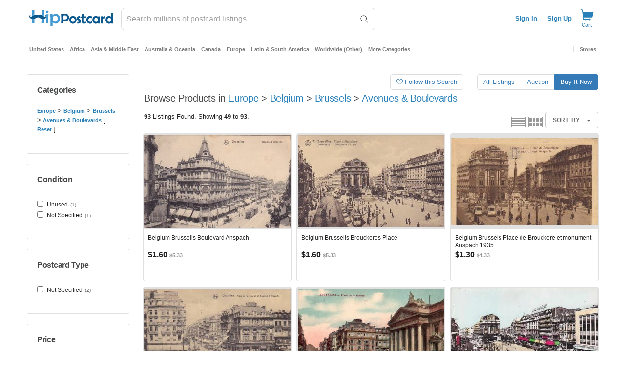

--- FILE ---
content_type: text/javascript; charset=utf-8
request_url: https://gum.criteo.com/sync?s=1&c=526&a=1&r=2&j=__jp0
body_size: 368
content:
__jp0({"status":"OK","userid":"XNcYlV9xdXZqMTNmV2hFYzBMWkgyZnhhT2dHWnZhQ3Z4ZGdZVkw0VDcwa0F1YXBZJTNE"});

--- FILE ---
content_type: text/javascript; charset=utf-8
request_url: https://gum.criteo.com/sync?c=526&a=1&r=2&j=__jp1
body_size: 355
content:
__jp1({"status":"OK","userid":"BEn1zl9xdXZqMTNmV2hFYzBMWkgyZnhhT2dQQnR6SERmWFU0MlFib2ZFSk5iSXg0JTNE"});

--- FILE ---
content_type: application/javascript
request_url: https://cdn.hipecommerce.com/hippostcard/61e113d.js
body_size: 2798
content:
!function(e){function f(data){for(var f,c,n=data[0],o=data[1],l=data[2],i=0,v=[];i<n.length;i++)c=n[i],Object.prototype.hasOwnProperty.call(r,c)&&r[c]&&v.push(r[c][0]),r[c]=0;for(f in o)Object.prototype.hasOwnProperty.call(o,f)&&(e[f]=o[f]);for(h&&h(data);v.length;)v.shift()();return t.push.apply(t,l||[]),d()}function d(){for(var e,i=0;i<t.length;i++){for(var f=t[i],d=!0,c=1;c<f.length;c++){var o=f[c];0!==r[o]&&(d=!1)}d&&(t.splice(i--,1),e=n(n.s=f[0]))}return e}var c={},r={133:0},t=[];function n(f){if(c[f])return c[f].exports;var d=c[f]={i:f,l:!1,exports:{}};return e[f].call(d.exports,d,d.exports,n),d.l=!0,d.exports}n.e=function(e){var f=[],d=r[e];if(0!==d)if(d)f.push(d[2]);else{var c=new Promise((function(f,c){d=r[e]=[f,c]}));f.push(d[2]=c);var t,script=document.createElement("script");script.charset="utf-8",script.timeout=120,n.nc&&script.setAttribute("nonce",n.nc),script.src=function(e){return n.p+""+{0:"650314b",1:"235d6de",2:"0222499",3:"481d8b3",4:"6e281ec",5:"6548a30",6:"df630a2",7:"6271486",8:"adf31d6",9:"04c31b4",10:"336ebb5",11:"1a15adf",12:"727d874",13:"8eec92e",14:"6fb1c2e",15:"7c40b5a",16:"c6ebd6d",19:"daca9b2",20:"5fddbc1",21:"775688e",22:"3c017ba",23:"905e5bc",24:"ad3bf16",25:"b780598",26:"6f4c150",27:"990560d",28:"75504f0",29:"faa65cf",30:"1743a36",31:"75cd1e7",32:"2ccd893",33:"4ef62a6",34:"83fcd06",35:"c29b21f",36:"0127572",37:"2e7fa3e",38:"12f9fbc",39:"cc2b3b4",40:"ac849de",41:"bfaa0cc",42:"c375c3a",43:"00de6d6",44:"2c27862",45:"97a90a5",46:"e4fa1a0",47:"9dad293",48:"ea19823",49:"740dd86",50:"3bbde85",51:"3496a15",52:"e0b2064",53:"e9a5621",54:"2a01db7",55:"fb9774e",56:"c6d9350",57:"32eec37",58:"6be8c6a",59:"f61fe74",60:"3729c81",61:"ca638e2",62:"54fa305",63:"d9c0f1f",64:"7e254bb",65:"57376df",66:"3566f94",67:"d04633b",68:"7b6264f",69:"6260f88",70:"562cc6f",71:"0514220",72:"dbbeef4",73:"80afdaf",74:"860ba80",75:"ad78736",76:"dbe85e2",77:"3772aab",78:"3c47a6a",79:"e7e6af7",80:"829f4be",81:"80d612f",82:"a411b79",83:"fa5ac12",84:"18508f0",85:"67c84fd",86:"39a201b",87:"ed3eedd",88:"5dd5d7d",89:"7a8828e",90:"ecfd05e",91:"54d6b6e",92:"93f57ff",93:"5b73324",94:"dfa4b36",95:"78c7f9f",96:"a960266",97:"26cfb17",98:"ffb24d7",99:"f9ec721",100:"db85503",101:"8e160ee",102:"7c25f23",103:"9219e89",104:"e3fcf3a",105:"93476a8",106:"a75185d",107:"d048e56",108:"a7ad9f9",109:"ac03ab3",110:"a904420",111:"53d9873",112:"73d91b3",113:"b801e7f",114:"a47f7b3",115:"dd899fd",116:"77fba92",117:"6de0af8",118:"4423659",119:"ac5a911",120:"01bc398",121:"7880efc",122:"844f483",123:"ef6fb32",124:"98d47e8",125:"0fa870c",126:"c25e7c1",127:"a41c1b0",128:"8282296",129:"385e070",130:"970a859",131:"25824b5",132:"915125e",134:"0c0bfff",135:"3113566",137:"7dc7f04",138:"39319c6",139:"4be3d18",140:"07dddf6",141:"71fd872",142:"82bb55a",143:"3f70373",144:"d23c254",145:"01d830b",146:"a0dbf31",147:"6a768f4",148:"231854e",149:"303dd98",150:"b4a5e10",151:"bd96aec",152:"bed8c07",153:"cf09f88",154:"801df21",155:"f1824c6",156:"c706bf9",157:"a0b8c44",158:"9fbcc62",159:"ddb3f34",160:"533d975",161:"6275735",162:"3d337fd",163:"7a432dc",164:"c1f7722",165:"94ec333",166:"e60e886",167:"c7f102b",168:"8262744",169:"911a6b7",170:"84292bc",171:"45a1923",172:"7cfac00",173:"30173ce",174:"d5492cc",175:"d621d98",176:"05f72c6",177:"9f37506",178:"b7fdd33",179:"1e02f0d",180:"f4edb0a",181:"8937894",182:"98d0dd4",183:"ca846df",184:"4d017c8",185:"9762c4c",186:"d475ed9",187:"69a1d9e",188:"1e0838e",189:"398a1db",190:"decf122",191:"5000130",192:"7e71d7e",193:"875a4a6",194:"3fbfc65",195:"990ba37",196:"19f9d21",197:"63e20d7",198:"973fbae",199:"60498f8",200:"83a72b9",201:"d5b4006",202:"e2a7689",203:"1ecfff2",204:"f802d01",205:"a1eebdd",206:"dc38542",207:"7b287e9",208:"dc8be81",209:"b880769",210:"907349a",211:"3db2d50",212:"7f23a1f",213:"58223ac",214:"cc8adc4",215:"f5d6857",216:"de9ab23",217:"db4c70c",218:"bea1687",219:"1c9934f",220:"13285b0",221:"65c735b",222:"a1cebc0",223:"43d1ccf",224:"8a778d6",225:"2c3aa15",226:"d1d65cf",227:"ea93f8b",228:"038bc04",229:"f97db69",230:"e2c3b95",231:"2b30842",232:"e4f1c99",233:"98cd5c9",234:"0ec6539",235:"685b14f",236:"97f8cc7",237:"e1eee05",238:"bd17f0f",239:"b9bd6d3",240:"efea411",241:"d85e7f0",242:"be27d9c",243:"bf53e5e",244:"e6ffd13",245:"95dc742",246:"37a1688",247:"26b5ad6",248:"0a6d729",249:"54b285d",250:"4032629",251:"b3796a5",252:"ff0d615",253:"e154451",254:"f5392be",255:"7391019",256:"7f2c8f7",257:"0dbf36b",258:"92a8134",259:"160b66f",260:"81e3c3a",261:"fdd3f35",262:"e6b60d5",263:"895485c",264:"afeb83d",265:"e206a30",266:"f81de04",267:"35255de",268:"2558ee1",269:"fff3450",270:"2127959",271:"7159e21",272:"aa0d291",273:"20029b1",274:"4218112",275:"9d7f194",276:"aaac8de",277:"7acffb6",278:"a77e06d",279:"c5f0c43",280:"94dbc1e",281:"6f6f85a",282:"a20f378",283:"44aea76",284:"a3f0f6f",285:"ced3760",286:"7add8e8",287:"199240e"}[e]+".js"}(e);var o=new Error;t=function(f){script.onerror=script.onload=null,clearTimeout(l);var d=r[e];if(0!==d){if(d){var c=f&&("load"===f.type?"missing":f.type),t=f&&f.target&&f.target.src;o.message="Loading chunk "+e+" failed.\n("+c+": "+t+")",o.name="ChunkLoadError",o.type=c,o.request=t,d[1](o)}r[e]=void 0}};var l=setTimeout((function(){t({type:"timeout",target:script})}),12e4);script.onerror=script.onload=t,document.head.appendChild(script)}return Promise.all(f)},n.m=e,n.c=c,n.d=function(e,f,d){n.o(e,f)||Object.defineProperty(e,f,{enumerable:!0,get:d})},n.r=function(e){"undefined"!=typeof Symbol&&Symbol.toStringTag&&Object.defineProperty(e,Symbol.toStringTag,{value:"Module"}),Object.defineProperty(e,"__esModule",{value:!0})},n.t=function(e,f){if(1&f&&(e=n(e)),8&f)return e;if(4&f&&"object"==typeof e&&e&&e.__esModule)return e;var d=Object.create(null);if(n.r(d),Object.defineProperty(d,"default",{enumerable:!0,value:e}),2&f&&"string"!=typeof e)for(var c in e)n.d(d,c,function(f){return e[f]}.bind(null,c));return d},n.n=function(e){var f=e&&e.__esModule?function(){return e.default}:function(){return e};return n.d(f,"a",f),f},n.o=function(object,e){return Object.prototype.hasOwnProperty.call(object,e)},n.p="https://cdn.hipecommerce.com/hippostcard/",n.oe=function(e){throw console.error(e),e};var o=window.webpackJsonp=window.webpackJsonp||[],l=o.push.bind(o);o.push=f,o=o.slice();for(var i=0;i<o.length;i++)f(o[i]);var h=l;d()}([]);